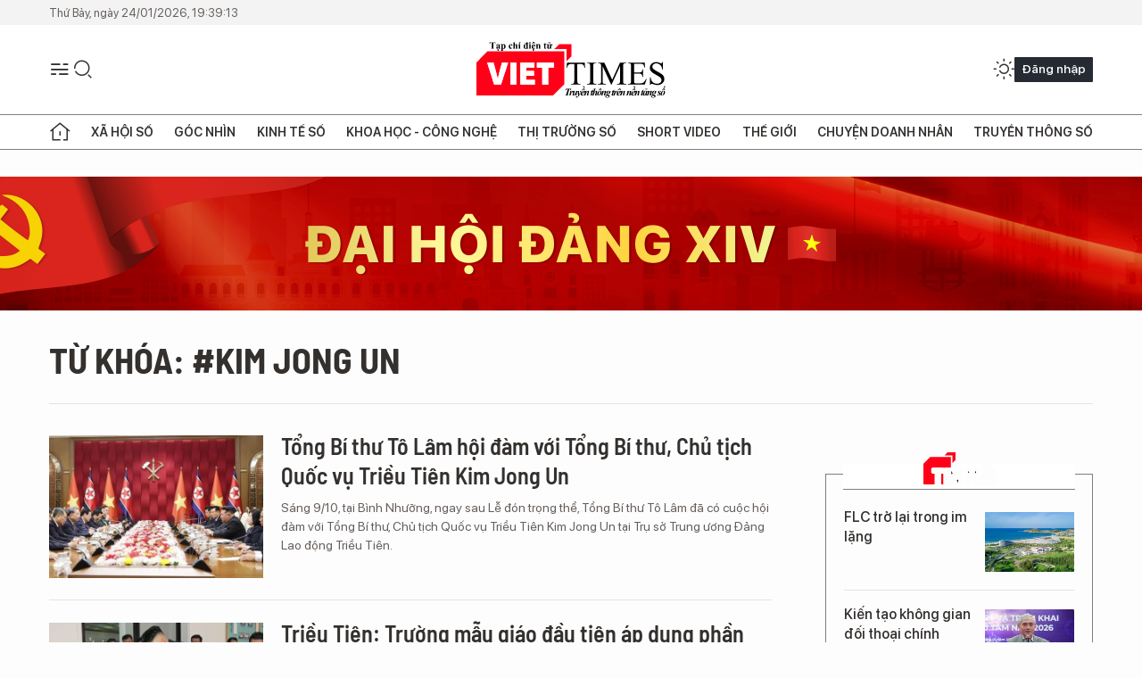

--- FILE ---
content_type: text/html;charset=utf-8
request_url: https://viettimes.vn/kim-jong-un-tag6288.html
body_size: 19901
content:
<!DOCTYPE html> <html lang="vi"> <head> <title>Kim Jong Un | TẠP CHÍ ĐIỆN TỬ VIETTIMES</title> <meta name="description" content="Tin tức, hình ảnh, video clip MỚI NHẤT về Kim Jong Un đang được dư luận quan tâm, cập nhật tin tuc Kim Jong Un 24h trong ngày tại TẠP CHÍ ĐIỆN TỬ VIETTIMES"/> <meta name="keywords" content="Kim Jong Un, tin tuc Kim Jong Un, hinh anh Kim Jong Un, video clip Kim Jong Un"/> <meta name="news_keywords" content="Kim Jong Un, tin tuc Kim Jong Un, hinh anh Kim Jong Un, video clip Kim Jong Un"/> <meta http-equiv="Content-Type" content="text/html; charset=utf-8" /> <meta http-equiv="X-UA-Compatible" content="IE=edge"/> <meta http-equiv="refresh" content="1800" /> <meta name="revisit-after" content="1 days" /> <meta name="viewport" content="width=device-width, initial-scale=1"> <meta http-equiv="content-language" content="vi" /> <meta name="format-detection" content="telephone=no"/> <meta name="format-detection" content="address=no"/> <meta name="apple-mobile-web-app-capable" content="yes"> <meta name="apple-mobile-web-app-status-bar-style" content="black"> <meta name="apple-mobile-web-app-title" content="TẠP CHÍ ĐIỆN TỬ VIETTIMES"/> <meta name="referrer" content="no-referrer-when-downgrade"/> <link rel="shortcut icon" href="https://cdn.viettimes.vn/assets/web/styles/img/favicon.ico" type="image/x-icon" /> <link rel="preconnect" href="https://cdn.viettimes.vn"/> <link rel="dns-prefetch" href="https://cdn.viettimes.vn"/> <link rel="dns-prefetch" href="//www.google-analytics.com" /> <link rel="dns-prefetch" href="//www.googletagmanager.com" /> <link rel="dns-prefetch" href="//stc.za.zaloapp.com" /> <link rel="dns-prefetch" href="//fonts.googleapis.com" /> <script> var cmsConfig = { domainDesktop: 'https://viettimes.vn', domainMobile: 'https://viettimes.vn', domainApi: 'https://api.viettimes.vn', domainStatic: 'https://cdn.viettimes.vn', domainLog: 'https://log.viettimes.vn', googleAnalytics: 'G-9VXR93J6QG', siteId: 0, pageType: 12, objectId: 6288, adsZone: 0, allowAds: true, adsLazy: true, antiAdblock: true, }; var USER_AGENT=window.navigator&&(window.navigator.userAgent||window.navigator.vendor)||window.opera||"",IS_MOBILE=/Android|webOS|iPhone|iPod|BlackBerry|Windows Phone|IEMobile|Mobile Safari|Opera Mini/i.test(USER_AGENT),IS_REDIRECT=!1;function setCookie(e,o,i){var n=new Date,i=(n.setTime(n.getTime()+24*i*60*60*1e3),"expires="+n.toUTCString());document.cookie=e+"="+o+"; "+i+";path=/;"}function getCookie(e){var o=document.cookie.indexOf(e+"="),i=o+e.length+1;return!o&&e!==document.cookie.substring(0,e.length)||-1===o?null:(-1===(e=document.cookie.indexOf(";",i))&&(e=document.cookie.length),unescape(document.cookie.substring(i,e)))}; </script> <meta name="author" content="TẠP CHÍ ĐIỆN TỬ VIETTIMES" /> <meta name="copyright" content="Copyright © 2026 by TẠP CHÍ ĐIỆN TỬ VIETTIMES" /> <meta name="RATING" content="GENERAL" /> <meta name="GENERATOR" content="TẠP CHÍ ĐIỆN TỬ VIETTIMES" /> <meta content="TẠP CHÍ ĐIỆN TỬ VIETTIMES" itemprop="sourceOrganization" name="source"/> <meta content="news" itemprop="genre" name="medium"/> <meta name="robots" content="noarchive, max-image-preview:large, index, follow" /> <meta name="GOOGLEBOT" content="noarchive, max-image-preview:large, index, follow" /> <link rel="canonical" href="https://viettimes.vn/tu-khoa/kim-jong-un-tag6288.html" /> <meta property="og:site_name" content="TẠP CHÍ ĐIỆN TỬ VIETTIMES"/> <meta property="og:rich_attachment" content="true"/> <meta property="og:type" content="website"/> <meta property="og:url" content="https://viettimes.vn/tu-khoa/kim-jong-un-tag6288.html"/> <meta property="og:image" content="https://cdn.viettimes.vn/assets/web/styles/img/logo_share.png"/> <meta property="og:image:width" content="1200"/> <meta property="og:image:height" content="630"/> <meta property="og:title" content="Kim Jong Un"/> <meta property="og:description" content="Tin tức, hình ảnh, video clip MỚI NHẤT về Kim Jong Un đang được dư luận quan tâm, cập nhật tin tuc Kim Jong Un 24h trong ngày tại TẠP CHÍ ĐIỆN TỬ VIETTIMES"/> <meta name="twitter:card" value="summary"/> <meta name="twitter:url" content="https://viettimes.vn/tu-khoa/kim-jong-un-tag6288.html"/> <meta name="twitter:title" content="Kim Jong Un"/> <meta name="twitter:description" content="Tin tức, hình ảnh, video clip MỚI NHẤT về Kim Jong Un đang được dư luận quan tâm, cập nhật tin tuc Kim Jong Un 24h trong ngày tại TẠP CHÍ ĐIỆN TỬ VIETTIMES"/> <meta name="twitter:image" content="https://cdn.viettimes.vn/assets/web/styles/img/logo_share.png"/> <meta name="twitter:site" content="@TẠP CHÍ ĐIỆN TỬ VIETTIMES"/> <meta name="twitter:creator" content="@TẠP CHÍ ĐIỆN TỬ VIETTIMES"/> <script type="application/ld+json"> { "@context": "http://schema.org", "@type": "Organization", "name": "TẠP CHÍ ĐIỆN TỬ VIETTIMES", "url": "https://viettimes.vn", "logo": "https://cdn.viettimes.vn/assets/web/styles/img/logo.png", "foundingDate": "2016", "founders": [ { "@type": "Person", "name": "Cơ quan của Hội Truyền thông số Việt Nam" } ], "address": [ { "@type": "PostalAddress", "streetAddress": "Hà Nội", "addressLocality": "Hà Nội City", "addressRegion": "Northeast", "postalCode": "100000", "addressCountry": "VNM" } ], "contactPoint": [ { "@type": "ContactPoint", "telephone": "+84-862-774-832", "contactType": "customer service" }, { "@type": "ContactPoint", "telephone": "+84-932-288-166", "contactType": "customer service" } ], "sameAs": [ "https://www.youtube.com/@TapchiVietTimes", "https://web.facebook.com/viettimes.vn/", "https://www.tiktok.com/@viettimes.vn?lang=vi-VN" ] } </script> <script type="application/ld+json"> { "@context" : "https://schema.org", "@type" : "WebSite", "name": "TẠP CHÍ ĐIỆN TỬ VIETTIMES", "url": "https://viettimes.vn", "alternateName" : "Tạp chí điện tử Viettimes, Cơ quan của Hội Truyền thông số Việt Nam", "potentialAction": { "@type": "SearchAction", "target": { "@type": "EntryPoint", "urlTemplate": "https:\/\/viettimes.vn/search/?q={search_term_string}" }, "query-input": "required name=search_term_string" } } </script> <script type="application/ld+json"> { "@context":"http://schema.org", "@type":"BreadcrumbList", "itemListElement":[ { "@type":"ListItem", "position":1, "item":{ "@id":"https://viettimes.vn/tu-khoa/kim-jong-un-tag6288.html", "name":"Kim Jong Un" } } ] } </script> <link rel="preload" href="https://cdn.viettimes.vn/assets/web/styles/fonts/audio/icomoon.woff" as="font" type="font/woff" crossorigin=""> <link rel="preload" href="https://cdn.viettimes.vn/assets/web/styles/fonts/icomoon/icomoon-12-12-25.woff" as="font" type="font/woff" crossorigin=""> <link rel="preload" href="https://cdn.viettimes.vn/assets/web/styles/fonts/SFProDisplay/SFProDisplay-BlackItalic.woff2" as="font" type="font/woff2" crossorigin=""> <link rel="preload" href="https://cdn.viettimes.vn/assets/web/styles/fonts/SFProDisplay/SFProDisplay-Bold.woff2" as="font" type="font/woff2" crossorigin=""> <link rel="preload" href="https://cdn.viettimes.vn/assets/web/styles/fonts/SFProDisplay/SFProDisplay-Semibold.woff2" as="font" type="font/woff2" crossorigin=""> <link rel="preload" href="https://cdn.viettimes.vn/assets/web/styles/fonts/SFProDisplay/SFProDisplay-Medium.woff2" as="font" type="font/woff2" crossorigin=""> <link rel="preload" href="https://cdn.viettimes.vn/assets/web/styles/fonts/SFProDisplay/SFProDisplay-Regular.woff2" as="font" type="font/woff2" crossorigin=""> <link rel="preload" href="https://cdn.viettimes.vn/assets/web/styles/fonts/BSC/BarlowSemiCondensed-Bold.woff2" as="font" type="font/woff2" crossorigin=""> <link rel="preload" href="https://cdn.viettimes.vn/assets/web/styles/fonts/BSC/BarlowSemiCondensed-SemiBold.woff2" as="font" type="font/woff2" crossorigin=""> <link rel="preload" href="https://cdn.viettimes.vn/assets/web/styles/fonts/NotoSerif/NotoSerif-Bold.woff2" as="font" type="font/woff2" crossorigin=""> <link rel="preload" href="https://cdn.viettimes.vn/assets/web/styles/fonts/NotoSerif/NotoSerif-Medium.woff2" as="font" type="font/woff2" crossorigin=""> <link rel="preload" href="https://cdn.viettimes.vn/assets/web/styles/fonts/NotoSerif/NotoSerif-Regular.woff2" as="font" type="font/woff2" crossorigin=""> <link rel="preload" href="https://cdn.viettimes.vn/assets/web/styles/fonts/PoppinsZ/PoppinsZ-SemiBold.woff2" as="font" type="font/woff2" crossorigin=""> <link rel="preload" href="https://cdn.viettimes.vn/assets/web/styles/fonts/PoppinsZ/PoppinsZ-Medium.woff2" as="font" type="font/woff2" crossorigin=""> <link rel="preload" href="https://cdn.viettimes.vn/assets/web/styles/fonts/PoppinsZ/PoppinsZ-Regular.woff2" as="font" type="font/woff2" crossorigin=""> <link rel="preload" href="https://cdn.viettimes.vn/assets/web/styles/css/main.min-1.0.32.css" as="style"> <link rel="preload" href="https://cdn.viettimes.vn/assets/web/js/main.min-1.0.31.js" as="script"> <link id="cms-style" rel="stylesheet" href="https://cdn.viettimes.vn/assets/web/styles/css/main.min-1.0.32.css"> <script type="text/javascript"> var _metaOgUrl = 'https://viettimes.vn/tu-khoa/kim-jong-un-tag6288.html'; var page_title = document.title; var tracked_url = window.location.pathname + window.location.search + window.location.hash; </script> <script async="" src="https://www.googletagmanager.com/gtag/js?id=G-9VXR93J6QG"></script> <script> if(!IS_REDIRECT){ window.dataLayer = window.dataLayer || []; function gtag(){dataLayer.push(arguments);} gtag('js', new Date()); gtag('config', 'G-9VXR93J6QG'); } </script> </head> <body class="tag-page"> <div id="sdaWeb_SdaMasthead" class="rennab banner-top" data-platform="1" data-position="Web_SdaMasthead" style="display:none"> </div> <header class="site-header"> <div class="top-header"> <time class="time" id="today"></time> </div> <div class="grid"> <div class="menu-search"> <i class="ic-menu"></i> <div class="search"> <i class="ic-search"></i> <div class="search-form"> <div class="advance-search"> <input type="text" class="txtsearch" placeholder="Nhập từ khóa cần tìm"> <select id="dlMode" class="select-mode"> <option value="4" selected="">Tìm theo tiêu đề</option> <option value="5">Bài viết</option> <option value="2">Tác giả</option> </select> </div> <button type="button" class="btn btn_search" aria-label="Tìm kiếm"> <i class="ic-search"></i>Tìm kiếm </button> </div> </div> </div> <a class="logo" href="https://viettimes.vn" title="TẠP CHÍ ĐIỆN TỬ VIETTIMES">TẠP CHÍ ĐIỆN TỬ VIETTIMES</a> <div class="hdr-action"> <a href="javascript:void(0);" class="notification" title="Nhận thông báo"> <i class="ic-notification"></i> </a> <a href="javascript:void(0);" class="dark-mode" title="Chế độ tối"> <i class="ic-sun"></i> <i class="ic-moon"></i> </a> <div class="wrap-user user-profile"></div> </div> </div> <ul class="menu"> <li class="main"> <a href="/" class="menu-heading" title="Trang chủ"><i class="ic-home"></i></a> </li> <li class="main" data-id="175"> <a class="menu-heading" href="https://viettimes.vn/xa-hoi-so/" title="Xã hội số">Xã hội số</a> <div class="cate-news loading" data-zone="175"></div> </li> <li class="main" data-id="115"> <a class="menu-heading" href="https://viettimes.vn/goc-nhin-truyen-thong/" title="Góc nhìn">Góc nhìn</a> <div class="cate-news loading" data-zone="115"></div> </li> <li class="main" data-id="3"> <a class="menu-heading" href="https://viettimes.vn/kinh-te-so/" title="Kinh tế số">Kinh tế số</a> <div class="cate-news loading" data-zone="3"></div> </li> <li class="main" data-id="109"> <a class="menu-heading" href="https://viettimes.vn/khoa-hoc-cong-nghe/" title="Khoa học - Công nghệ ">Khoa học - Công nghệ </a> <div class="cate-news loading" data-zone="109"></div> </li> <li class="main" data-id="189"> <a class="menu-heading" href="https://viettimes.vn/thi-truong-so/" title="Thị trường số">Thị trường số</a> <div class="cate-news loading" data-zone="189"></div> </li> <li class="main" data-id="195"> <a class="menu-heading" href="https://viettimes.vn/short/" title="Short Video">Short Video</a> <div class="cate-news loading" data-zone="195"></div> </li> <li class="main" data-id="121"> <a class="menu-heading" href="https://viettimes.vn/the-gioi/" title="Thế giới">Thế giới</a> <div class="cate-news loading" data-zone="121"></div> </li> <li class="main" data-id="38"> <a class="menu-heading" href="https://viettimes.vn/doanh-nghiep-doanh-nhan/" title="Chuyện doanh nhân ">Chuyện doanh nhân </a> <div class="cate-news loading" data-zone="38"></div> </li> <li class="main" data-id="116"> <a class="menu-heading" href="https://viettimes.vn/vdca/" title="Truyền thông số">Truyền thông số</a> <div class="cate-news loading" data-zone="116"></div> </li> </ul> </header> <div class="big-menu-vertical"> <div class="hdr-action"> <i class="ic-close">close</i> <a href="#" class="notification"> <i class="ic-notification"></i> </a> <a href="#" class="dark-mode hidden"> <i class="ic-sun"></i> <i class="ic-moon"></i> </a> <a href="#" class="btn-modal" data-target="loginModal"> Đăng nhập </a> </div> <ul class="menu"> <li class="main"> <a href="/" class="menu-heading" title="Trang chủ"><i class="ic-home"></i>Trang chủ</a> </li> <li class="main"> <a class="menu-heading" href="https://viettimes.vn/xa-hoi-so/" title="Xã hội số">Xã hội số</a> <i class="ic-chevron-down"></i> <ul class="sub-menu"> <li class="main"> <a href="https://viettimes.vn/xa-hoi-su-kien/" title="Xã hội">Xã hội</a> </li> <li class="main"> <a href="https://viettimes.vn/phap-luat/" title="Pháp luật">Pháp luật</a> </li> <li class="main"> <a href="https://viettimes.vn/xa-hoi/y-te/" title="Y tế">Y tế</a> </li> </ul> </li> <li class="main"> <a class="menu-heading" href="https://viettimes.vn/goc-nhin-truyen-thong/" title="Góc nhìn">Góc nhìn</a> </li> <li class="main"> <a class="menu-heading" href="https://viettimes.vn/kinh-te-so/" title="Kinh tế số">Kinh tế số</a> <i class="ic-chevron-down"></i> <ul class="sub-menu"> <li class="main"> <a href="https://viettimes.vn/bat-dong-san/" title="Bất động sản">Bất động sản</a> </li> <li class="main"> <a href="https://viettimes.vn/kinh-te-du-lieu/du-lieu/" title="Dữ liệu">Dữ liệu</a> </li> <li class="main"> <a href="https://viettimes.vn/kinh-te-du-lieu/quan-tri/" title="Kinh Doanh">Kinh Doanh</a> </li> <li class="main"> <a href="https://viettimes.vn/chung-khoan/" title="Chứng khoán">Chứng khoán</a> </li> </ul> </li> <li class="main"> <a class="menu-heading" href="https://viettimes.vn/khoa-hoc-cong-nghe/" title="Khoa học - Công nghệ ">Khoa học - Công nghệ </a> <i class="ic-chevron-down"></i> <ul class="sub-menu"> <li class="main"> <a href="https://viettimes.vn/ai/" title="AI">AI</a> </li> <li class="main"> <a href="https://viettimes.vn/cong-nghe/chuyen-doi-so/" title="Chuyển đổi số">Chuyển đổi số</a> </li> <li class="main"> <a href="https://viettimes.vn/ha-tang-so/" title="Hạ tầng số">Hạ tầng số</a> </li> </ul> </li> <li class="main"> <a class="menu-heading" href="https://viettimes.vn/thi-truong-so/" title="Thị trường số">Thị trường số</a> <i class="ic-chevron-down"></i> <ul class="sub-menu"> <li class="main"> <a href="https://viettimes.vn/oto-xe-may/" title="Xe">Xe</a> </li> <li class="main"> <a href="https://viettimes.vn/san-pham-dich-vu/" title="Sản phẩm dịch vụ">Sản phẩm dịch vụ</a> </li> <li class="main"> <a href="https://viettimes.vn/tu-van-tieu-dung/" title="Tư vấn tiêu dùng">Tư vấn tiêu dùng</a> </li> </ul> </li> <li class="main"> <a class="menu-heading" href="https://viettimes.vn/the-gioi/" title="Thế giới">Thế giới</a> <i class="ic-chevron-down"></i> <ul class="sub-menu"> <li class="main"> <a href="https://viettimes.vn/chuyen-la/" title="Chuyện lạ">Chuyện lạ</a> </li> <li class="main"> <a href="https://viettimes.vn/the-gioi/phan-tich/" title="Phân tích">Phân tích</a> </li> <li class="main"> <a href="https://viettimes.vn/cong-nghe-moi/" title="Công nghệ mới">Công nghệ mới</a> </li> </ul> </li> <li class="main"> <a class="menu-heading" href="https://viettimes.vn/doanh-nghiep-doanh-nhan/" title="Chuyện doanh nhân ">Chuyện doanh nhân </a> </li> <li class="main"> <a class="menu-heading" href="https://viettimes.vn/vdca/" title="Truyền thông số">Truyền thông số</a> </li> <li class="main"> <a class="menu-heading" href="https://viettimes.vn/multimedia/" title="Viettimes Media">Viettimes Media</a> <i class="ic-chevron-down"></i> <ul class="sub-menu"> <li class="main"> <a href="https://viettimes.vn/anh/" title="Ảnh">Ảnh</a> </li> <li class="main"> <a href="https://viettimes.vn/video/" title="Video">Video</a> </li> <li class="main"> <a href="https://viettimes.vn/short/" title="Short Video">Short Video</a> </li> <li class="main"> <a href="https://viettimes.vn/emagazine/" title="Emagazine">Emagazine</a> </li> <li class="main"> <a href="https://viettimes.vn/infographic/" title="Infographic">Infographic</a> </li> </ul> </li> </ul> </div> <div class="site-body"> <div id="sdaWeb_SdaAfterMenu" class="rennab " data-platform="1" data-position="Web_SdaAfterMenu" style="display:none"> </div> <div class="container"> <div id="sdaWeb_SdaTop" class="rennab " data-platform="1" data-position="Web_SdaTop" style="display:none"> </div> <div class="breadcrumb"> <h2 class="main"> <a href="https://viettimes.vn/tu-khoa/kim-jong-un-tag6288.html" title="Kim Jong Un">Từ khóa: #Kim Jong Un</a> </h2> </div> <div class="col"> <div class="main-col content-col"> <div class="timeline content-list" data-source="tag-timeline-6288"> <article class="story" data-id="190295"> <figure class="story__thumb"> <a class="cms-link" href="https://viettimes.vn/tong-bi-thu-to-lam-hoi-dam-voi-tong-bi-thu-chu-tich-quoc-vu-trieu-tien-kim-jong-un-post190295.html" title="Tổng Bí thư Tô Lâm hội đàm với Tổng Bí thư, Chủ tịch Quốc vụ Triều Tiên Kim Jong Un"> <img class="lazyload" src="[data-uri]" data-src="https://cdn.viettimes.vn/images/[base64]/vnapotaltongbithutolamhoidamvoitongbithuchutichquocvuchdcndtrieutienkimjongunstand-3-1759995232813203230903-183-1844-6957.jpg.webp" alt="Tổng Bí thư Tô Lâm hội đàm với Tổng Bí thư, Chủ tịch Quốc vụ Triều Tiên Kim Jong Un"> <noscript><img src="https://cdn.viettimes.vn/images/[base64]/vnapotaltongbithutolamhoidamvoitongbithuchutichquocvuchdcndtrieutienkimjongunstand-3-1759995232813203230903-183-1844-6957.jpg.webp" alt="Tổng Bí thư Tô Lâm hội đàm với Tổng Bí thư, Chủ tịch Quốc vụ Triều Tiên Kim Jong Un" class="image-fallback"></noscript> </a> </figure> <h2 class="story__heading" data-tracking="190295"> <a class="cms-link " href="https://viettimes.vn/tong-bi-thu-to-lam-hoi-dam-voi-tong-bi-thu-chu-tich-quoc-vu-trieu-tien-kim-jong-un-post190295.html" title="Tổng Bí thư Tô Lâm hội đàm với Tổng Bí thư, Chủ tịch Quốc vụ Triều Tiên Kim Jong Un"> Tổng Bí thư Tô Lâm hội đàm với Tổng Bí thư, Chủ tịch Quốc vụ Triều Tiên Kim Jong Un </a> </h2> <div class="story__summary "> <p>Sáng 9/10, tại Bình Nhưỡng, ngay sau Lễ đón trọng thể, Tổng Bí thư Tô Lâm đã có cuộc hội đàm với Tổng Bí thư, Chủ tịch Quốc vụ Triều Tiên Kim Jong Un tại Trụ sở Trung ương Đảng Lao động Triều Tiên. </p> </div> </article> <article class="story" data-id="163575"> <figure class="story__thumb"> <a class="cms-link" href="https://viettimes.vn/trieu-tien-truong-mau-giao-dau-tien-ap-dung-phan-mem-ho-tro-giao-duc-post163575.html" title="Triều Tiên: Trường mẫu giáo đầu tiên áp dụng phần mềm hỗ trợ giáo dục"> <img class="lazyload" src="[data-uri]" data-src="https://cdn.viettimes.vn/images/4913bdda32fa4768cd86a5fd17b0758f3462b6fd9d147b4b262b423e1b9d4a69970dc4dc0632d99b8f4a1fd0debb1f6e25741fce674319b54d57c4b639d9dbf7/7-2905.jpg.webp" alt="Nhà lãnh đạo Triều Tiên Kim Jong Un dành sự quan tâm đặc biệt cho Trường mẫu giáo Kyongsang."> <noscript><img src="https://cdn.viettimes.vn/images/4913bdda32fa4768cd86a5fd17b0758f3462b6fd9d147b4b262b423e1b9d4a69970dc4dc0632d99b8f4a1fd0debb1f6e25741fce674319b54d57c4b639d9dbf7/7-2905.jpg.webp" alt="Nhà lãnh đạo Triều Tiên Kim Jong Un dành sự quan tâm đặc biệt cho Trường mẫu giáo Kyongsang." class="image-fallback"></noscript> </a> <i class="ic-type-photo"></i> </figure> <h2 class="story__heading" data-tracking="163575"> <a class="cms-link " href="https://viettimes.vn/trieu-tien-truong-mau-giao-dau-tien-ap-dung-phan-mem-ho-tro-giao-duc-post163575.html" title="Triều Tiên: Trường mẫu giáo đầu tiên áp dụng phần mềm hỗ trợ giáo dục"> Triều Tiên: Trường mẫu giáo đầu tiên áp dụng phần mềm hỗ trợ giáo dục </a> </h2> <div class="story__summary "> VietTimes – Trường mẫu giáo Kyongsang là đơn vị đầu tiên áp dụng lớp học tổng hợp và sáng chế, áp dụng phần mềm hỗ trợ giáo dục cho các thiếu nhi Triều Tiên - theo thông tin từ Đại sứ quán Triều Tiên tại Việt Nam. </div> </article> <article class="story" data-id="147377"> <figure class="story__thumb"> <a class="cms-link" href="https://viettimes.vn/kim-jong-un-muon-gi-o-chinh-quyen-ong-biden-post147377.html" title="Kim Jong Un muốn gì ở chính quyền ông Biden?"> <img class="lazyload" src="[data-uri]" data-src="https://cdn.viettimes.vn/images/4913bdda32fa4768cd86a5fd17b0758f0274652ab6392c5f2b1242b52f348e76041e1c17b025000ef50467ab88856b42b5ca91bbc9674c9c29d8776d2fa829f5c011d9914d66bd4f557ebb9fb4c8ce58dced13802b2ea3f99fc26a18450b2c38/joe-biden-va-kim-jong-un-3209.jpeg.webp" alt="Kim Jong Un muốn gì ở chính quyền ông Biden?"> <noscript><img src="https://cdn.viettimes.vn/images/4913bdda32fa4768cd86a5fd17b0758f0274652ab6392c5f2b1242b52f348e76041e1c17b025000ef50467ab88856b42b5ca91bbc9674c9c29d8776d2fa829f5c011d9914d66bd4f557ebb9fb4c8ce58dced13802b2ea3f99fc26a18450b2c38/joe-biden-va-kim-jong-un-3209.jpeg.webp" alt="Kim Jong Un muốn gì ở chính quyền ông Biden?" class="image-fallback"></noscript> </a> </figure> <h2 class="story__heading" data-tracking="147377"> <a class="cms-link " href="https://viettimes.vn/kim-jong-un-muon-gi-o-chinh-quyen-ong-biden-post147377.html" title="Kim Jong Un muốn gì ở chính quyền ông Biden?"> Kim Jong Un muốn gì ở chính quyền ông Biden? </a> </h2> <div class="story__summary "> Bình Nhưỡng và Washington đã thể hiện những cách hiểu khác nhau về nhận xét mới nhất của Chủ tịch Triều Tiên Kim Jong Un về khả năng đàm phán với Mỹ. </div> </article> <article class="story" data-id="119490"> <figure class="story__thumb"> <a class="cms-link" href="https://viettimes.vn/dieu-gi-khien-ban-nhac-nu-noi-tieng-trieu-tien-moranbong-lan-thu-hai-bat-ngo-huy-bo-ke-hoach-bieu-dien-o-trung-quoc-post119490.html" title="Điều gì khiến ban nhạc nữ nổi tiếng Triều Tiên Moranbong lần thứ hai bất ngờ hủy bỏ kế hoạch biểu diễn ở Trung Quốc? "> <img class="lazyload" src="[data-uri]" data-src="https://cdn.viettimes.vn/images/[base64]/peby2kf7fpftbc8wnoqz4dmncgs74ea2v9mojl_tdiq6295397_28112019.jpg.webp" alt="Ban nhạc nữ Moranbong lại hủy bỏ chuyến thăm biểu diễn ở Trung Quốc gây nên dư luận bàn tán về quan hệ giữa Trung Quốc và Triều Tiên. Ảnh: Đa Chiều."> <noscript><img src="https://cdn.viettimes.vn/images/[base64]/peby2kf7fpftbc8wnoqz4dmncgs74ea2v9mojl_tdiq6295397_28112019.jpg.webp" alt="Ban nhạc nữ Moranbong lại hủy bỏ chuyến thăm biểu diễn ở Trung Quốc gây nên dư luận bàn tán về quan hệ giữa Trung Quốc và Triều Tiên. Ảnh: Đa Chiều." class="image-fallback"></noscript> </a> </figure> <h2 class="story__heading" data-tracking="119490"> <a class="cms-link " href="https://viettimes.vn/dieu-gi-khien-ban-nhac-nu-noi-tieng-trieu-tien-moranbong-lan-thu-hai-bat-ngo-huy-bo-ke-hoach-bieu-dien-o-trung-quoc-post119490.html" title="Điều gì khiến ban nhạc nữ nổi tiếng Triều Tiên Moranbong lần thứ hai bất ngờ hủy bỏ kế hoạch biểu diễn ở Trung Quốc? "> Điều gì khiến ban nhạc nữ nổi tiếng Triều Tiên Moranbong lần thứ hai bất ngờ hủy bỏ kế hoạch biểu diễn ở Trung Quốc? </a> </h2> <div class="story__summary "> VietTimes -- Ban nhạc nổi tiếng Moranbong (Mẫu Đơn Phong – Đỉnh cao Hoa Mẫu Đơn) của Triều Tiên, ban đầu dự kiến đến thăm và biểu diễn vòng quanh Trung Quốc vào tháng 12, đã đột nhiên hủy bỏ kế hoạch. Đây là lần thứ hai chuyến biểu diễn tại Trung Quốc của đoàn này bị hủy bỏ sau lần bị gián đoạn đột ngột 4 năm trước; điều này được coi là biểu hiện của sự lạnh nhạt trong quan hệ Trung – Triều. </div> </article> <div id="sdaWeb_SdaNative1" class="rennab " data-platform="1" data-position="Web_SdaNative1" style="display:none"> </div> <article class="story" data-id="108601"> <figure class="story__thumb"> <a class="cms-link" href="https://viettimes.vn/hinh-anh-cuoc-gap-lich-su-donald-trump-kim-jong-un-tai-khu-phi-quan-su-han-trieu-post108601.html" title="Hình ảnh cuộc gặp lịch sử Donald Trump – Kim Jong Un tại Khu phi quân sự Hàn – Triều"> <img class="lazyload" src="[data-uri]" data-src="https://cdn.viettimes.vn/images/4913bdda32fa4768cd86a5fd17b0758faa2d61dfcd59a4e93db0cbe41c3bf2b8b998ab68b7823de21cca66d298f116a48e8c53e5e9f8629143231dc48a5dba8b745d7d5225eeb6a782c8a72f173983f0/1a1362795_3062019.jpg.webp" alt="Hai ông Donald Trump và Kim Jong Un có cái bắt tay lịch sử tại Khu phi quân sự Hàn - Triều"> <noscript><img src="https://cdn.viettimes.vn/images/4913bdda32fa4768cd86a5fd17b0758faa2d61dfcd59a4e93db0cbe41c3bf2b8b998ab68b7823de21cca66d298f116a48e8c53e5e9f8629143231dc48a5dba8b745d7d5225eeb6a782c8a72f173983f0/1a1362795_3062019.jpg.webp" alt="Hai ông Donald Trump và Kim Jong Un có cái bắt tay lịch sử tại Khu phi quân sự Hàn - Triều" class="image-fallback"></noscript> </a> </figure> <h2 class="story__heading" data-tracking="108601"> <a class="cms-link " href="https://viettimes.vn/hinh-anh-cuoc-gap-lich-su-donald-trump-kim-jong-un-tai-khu-phi-quan-su-han-trieu-post108601.html" title="Hình ảnh cuộc gặp lịch sử Donald Trump – Kim Jong Un tại Khu phi quân sự Hàn – Triều"> Hình ảnh cuộc gặp lịch sử Donald Trump – Kim Jong Un tại Khu phi quân sự Hàn – Triều </a> </h2> <div class="story__summary "> VietTimes -- Chiều ngày 30/6, Tổng thống Mỹ Donald Trump đang ở thăm chính thức Hàn Quốc đã có cuộc gặp gỡ lịch sử với nhà lãnh đạo Triều Tiên Kim Jong Un  tại Làng đình chiến Panmunjom. Đây là lần gặp gỡ thứ 3 của hai nhà lãnh đạo 2 quốc gia sau hai lần gặp mặt chính thức tại Singapore hồi tháng 6/2018 và Hà Nội tháng 2/2019. Đặc biệt, Donald Trump trở thành Tổng thống Mỹ đang tại chức đầu tiên đặt chân lên lãnh thổ Triều Tiên. </div> </article> <article class="story" data-id="108604"> <figure class="story__thumb"> <a class="cms-link" href="https://viettimes.vn/video-tron-ven-cuoc-gap-giua-tong-thong-donald-trump-va-chu-tich-kim-jong-un-tai-ban-mon-diem-post108604.html" title="Video trọn vẹn cuộc gặp giữa Tổng thống Donald Trump và Chủ tịch Kim Jong Un tại Bàn Môn Điếm"> <img class="lazyload" src="[data-uri]" data-src="https://cdn.viettimes.vn/images/4913bdda32fa4768cd86a5fd17b0758fad87317819a2279f8857ca3acda46f3a476d816ab7098ffbf47a94196e2b9e246ebef7e8749436598098901115a09dfe272dc99faab8a04d84f24779e939b42725741fce674319b54d57c4b639d9dbf7/trumpkimdmzdailystar9919797_3062019.jpg.webp" alt="ảnh minh họa"> <noscript><img src="https://cdn.viettimes.vn/images/4913bdda32fa4768cd86a5fd17b0758fad87317819a2279f8857ca3acda46f3a476d816ab7098ffbf47a94196e2b9e246ebef7e8749436598098901115a09dfe272dc99faab8a04d84f24779e939b42725741fce674319b54d57c4b639d9dbf7/trumpkimdmzdailystar9919797_3062019.jpg.webp" alt="ảnh minh họa" class="image-fallback"></noscript> </a> <i class="ic-type-video"></i> </figure> <h2 class="story__heading" data-tracking="108604"> <a class="cms-link " href="https://viettimes.vn/video-tron-ven-cuoc-gap-giua-tong-thong-donald-trump-va-chu-tich-kim-jong-un-tai-ban-mon-diem-post108604.html" title="Video trọn vẹn cuộc gặp giữa Tổng thống Donald Trump và Chủ tịch Kim Jong Un tại Bàn Môn Điếm"> Video trọn vẹn cuộc gặp giữa Tổng thống Donald Trump và Chủ tịch Kim Jong Un tại Bàn Môn Điếm </a> </h2> <div class="story__summary "> VietTimes -- Ông Donald Trump đã trở thành vị Tổng thống Mỹ đầu tiên đặt chân vào lãnh thổ Triều Tiên trong một cuộc gặp 20 phút giữa ông và nhà lãnh đạo Triều Tiên Kim Jong Un. Cột mốc lịch sử này mang đến những hy vọng cho một bán đảo Triều Tiên hòa bình, hòa hợp lâu dài. </div> </article> <article class="story" data-id="103000"> <figure class="story__thumb"> <a class="cms-link" href="https://viettimes.vn/trieu-tien-bat-ngo-thu-nghiem-vu-khi-bi-an-va-phan-ung-cac-ben-post103000.html" title="Triều Tiên bất ngờ thử nghiệm vũ khí bí ẩn và phản ứng các bên"> <img class="lazyload" src="[data-uri]" data-src="https://cdn.viettimes.vn/images/4913bdda32fa4768cd86a5fd17b0758faa2d61dfcd59a4e93db0cbe41c3bf2b8faa623d72e6793621b83248f79d9353a9cc47c05277f4aed9348bea85caa1d6b01c9c282b2711b8a92646d410a2cbc1068a96eb5cdf90a1f7889645ddb6b7852/kim_jong_un__tham_quan7512088_1942019.jpg.webp" alt="Nhà lãnh đạo Kim Jong Un tham quan và chỉ đạo vụ bắn thử vũ khí mới. "> <noscript><img src="https://cdn.viettimes.vn/images/4913bdda32fa4768cd86a5fd17b0758faa2d61dfcd59a4e93db0cbe41c3bf2b8faa623d72e6793621b83248f79d9353a9cc47c05277f4aed9348bea85caa1d6b01c9c282b2711b8a92646d410a2cbc1068a96eb5cdf90a1f7889645ddb6b7852/kim_jong_un__tham_quan7512088_1942019.jpg.webp" alt="Nhà lãnh đạo Kim Jong Un tham quan và chỉ đạo vụ bắn thử vũ khí mới. " class="image-fallback"></noscript> </a> </figure> <h2 class="story__heading" data-tracking="103000"> <a class="cms-link " href="https://viettimes.vn/trieu-tien-bat-ngo-thu-nghiem-vu-khi-bi-an-va-phan-ung-cac-ben-post103000.html" title="Triều Tiên bất ngờ thử nghiệm vũ khí bí ẩn và phản ứng các bên"> Triều Tiên bất ngờ thử nghiệm vũ khí bí ẩn và phản ứng các bên </a> </h2> <div class="story__summary "> VietTimes -- Ngày 18.4, Hãng tin chính thức của Triều Tiên KCNA đưa tin, hôm 17.4, nhà lãnh đạo tối cao Kim Jong Un đã thị sát việc bắn thử “vũ khí chiến thuật dẫn đường kiểu mới”. Đây là vụ thử vũ khí công khai lần đầu tiên của Triều Tiên kể từ sau khi Hội nghị Thượng đỉnh Mỹ-Triều lần 2 kết thúc mà không đạt được thỏa thuận nào. Tuy nhiên KCNA không đăng ảnh chụp cũng chẳng nói rõ đó là loại vũ khí gì, làm dấy lên những lời bàn tán sôi nổi từ phía Mỹ, Hàn Quốc và cả Trung Quốc. </div> </article> <article class="story" data-id="102617"> <figure class="story__thumb"> <a class="cms-link" href="https://viettimes.vn/trieu-tien-thay-doi-quan-trong-ve-nhan-su-va-chinh-sach-post102617.html" title="Triều Tiên thay đổi quan trọng về nhân sự và chính sách "> <img class="lazyload" src="[data-uri]" data-src="https://cdn.viettimes.vn/images/4913bdda32fa4768cd86a5fd17b0758faa2d61dfcd59a4e93db0cbe41c3bf2b85b160b68e8a3aa673a1d2be1ac7fdf0b475b082423044adb08c69415d502cd0883a8782ba4c9af81845ee524425a95e4479d3bc28e8259627ef70183dd41fa82/ban_lanh_dao_trieu_tien8718681_1442019.jpg.webp" alt="Ban lãnh đạo mới của Hội đồng Nhà nước Triều Tiên mới được bầu tại kỳ họp thứ nhất Hội nghị nhân dân tối cao khóa 14."> <noscript><img src="https://cdn.viettimes.vn/images/4913bdda32fa4768cd86a5fd17b0758faa2d61dfcd59a4e93db0cbe41c3bf2b85b160b68e8a3aa673a1d2be1ac7fdf0b475b082423044adb08c69415d502cd0883a8782ba4c9af81845ee524425a95e4479d3bc28e8259627ef70183dd41fa82/ban_lanh_dao_trieu_tien8718681_1442019.jpg.webp" alt="Ban lãnh đạo mới của Hội đồng Nhà nước Triều Tiên mới được bầu tại kỳ họp thứ nhất Hội nghị nhân dân tối cao khóa 14." class="image-fallback"></noscript> </a> </figure> <h2 class="story__heading" data-tracking="102617"> <a class="cms-link " href="https://viettimes.vn/trieu-tien-thay-doi-quan-trong-ve-nhan-su-va-chinh-sach-post102617.html" title="Triều Tiên thay đổi quan trọng về nhân sự và chính sách "> Triều Tiên thay đổi quan trọng về nhân sự và chính sách </a> </h2> <div class="story__summary "> VietTimes -- Trong các ngày 9 và 11.4 vừa qua, tại Triều Tiên đã diễn ra các cuộc họp quan trọng là Hội nghị toàn thể Ban chấp hành trung ương Đảng Lao động Triều Tiên và Kỳ họp thứ nhất Hội nghị nhân dân tối cao khóa 14 với những thay đổi lớn về nhân sự trong ban lãnh đạo Hội đồng nhà nước cũng như chính sách đối nội, đối ngoại. </div> </article> <article class="story" data-id="101541"> <figure class="story__thumb"> <a class="cms-link" href="https://viettimes.vn/trieu-tien-hop-hoi-nghi-chi-huy-cap-dai-doi-toan-quan-post101541.html" title="Triều Tiên họp hội nghị chỉ huy cấp đại đội toàn quân!"> <img class="lazyload" src="[data-uri]" data-src="https://cdn.viettimes.vn/images/4913bdda32fa4768cd86a5fd17b0758faa2d61dfcd59a4e93db0cbe41c3bf2b8ae4201f82894b5739fb33dcb5b3c909a064df246c5b296770debd80e070a6c05ac994d584cf34314d2c663df328b0978/4_hoi_truong3553459_2832019.jpg.webp" alt="Hội nghị các chỉ huy đại đội toàn quân Triều Tiên được cho là có ý nghĩa quan trọng trong việc nâng cao sức chiến đấu của các đại đội – tổ chức cơ sở và đơn vị chiến đấu cơ bản của quân đội Triều Tiên."> <noscript><img src="https://cdn.viettimes.vn/images/4913bdda32fa4768cd86a5fd17b0758faa2d61dfcd59a4e93db0cbe41c3bf2b8ae4201f82894b5739fb33dcb5b3c909a064df246c5b296770debd80e070a6c05ac994d584cf34314d2c663df328b0978/4_hoi_truong3553459_2832019.jpg.webp" alt="Hội nghị các chỉ huy đại đội toàn quân Triều Tiên được cho là có ý nghĩa quan trọng trong việc nâng cao sức chiến đấu của các đại đội – tổ chức cơ sở và đơn vị chiến đấu cơ bản của quân đội Triều Tiên." class="image-fallback"></noscript> </a> </figure> <h2 class="story__heading" data-tracking="101541"> <a class="cms-link " href="https://viettimes.vn/trieu-tien-hop-hoi-nghi-chi-huy-cap-dai-doi-toan-quan-post101541.html" title="Triều Tiên họp hội nghị chỉ huy cấp đại đội toàn quân!"> Triều Tiên họp hội nghị chỉ huy cấp đại đội toàn quân! </a> </h2> <div class="story__summary "> VietTimes -- Giữa lúc tình hình bán đảo Triều Tiên đang có những biến chuyển khó lường, Hãng thông tấn trung ương Triều Tiên (KCNA) hôm 27.3 đưa tin, Triều Tiên đã triệu tập Hội nghị các đại đội trưởng và chính trị viên đại đội toàn quân họp trong 2 ngày 25 và 26.3 tại thủ đô Bình Nhưỡng. Nhà lãnh đạo Kim Jong-un  đã đến dự và có bài phát biểu “rất quan trọng”. Động thái này đã gây nên sự chú ý của Hàn Quốc cũng như dư luận quốc tế. </div> </article> <article class="story" data-id="100654"> <figure class="story__thumb"> <a class="cms-link" href="https://viettimes.vn/trieu-tien-tuyen-bo-xem-xet-ngung-dam-phan-phi-hat-nhan-voi-my-post100654.html" title="Triều Tiên tuyên bố xem xét ngừng đàm phán phi hạt nhân với Mỹ!"> <img class="lazyload" src="[data-uri]" data-src="https://cdn.viettimes.vn/images/[base64]/07eed20947b7d97d3d2942bb672be509_w1546866_1532019.jpg.webp" alt="Nhà lãnh đạo Triều Tiên Kim Jong-un trở về Bình Nhưỡng sau cuộc gặp gỡ thượng đỉnh Hà Nội. Dư luận quốc tế rất quan tâm liệu Triều Tiên có tiếp tục chương trình phi hạt nhân hóa không?"> <noscript><img src="https://cdn.viettimes.vn/images/[base64]/07eed20947b7d97d3d2942bb672be509_w1546866_1532019.jpg.webp" alt="Nhà lãnh đạo Triều Tiên Kim Jong-un trở về Bình Nhưỡng sau cuộc gặp gỡ thượng đỉnh Hà Nội. Dư luận quốc tế rất quan tâm liệu Triều Tiên có tiếp tục chương trình phi hạt nhân hóa không?" class="image-fallback"></noscript> </a> </figure> <h2 class="story__heading" data-tracking="100654"> <a class="cms-link " href="https://viettimes.vn/trieu-tien-tuyen-bo-xem-xet-ngung-dam-phan-phi-hat-nhan-voi-my-post100654.html" title="Triều Tiên tuyên bố xem xét ngừng đàm phán phi hạt nhân với Mỹ!"> Triều Tiên tuyên bố xem xét ngừng đàm phán phi hạt nhân với Mỹ! </a> </h2> <div class="story__summary "> VietTimes -- Trang web của tờ JungAng Ilbo bản tiếng Trung lúc 12h01 (theo giờ Hà Nội) hôm nay (15.3) bất ngờ đưa tin với nhan đề “Thứ trưởng Ngoại giao Triều Tiên tuyên bố sẽ xem xét đình chỉ việc đàm phán với Mỹ”. Nếu điều này diễn ra sẽ là một bước lùi lớn trong quan hệ hai nước, có thể khiến tình hình bán đảo Triều Tiên căng thẳng trở lại. </div> </article> <article class="story" data-id="99699"> <figure class="story__thumb"> <a class="cms-link" href="https://viettimes.vn/tro-chuyen-cung-ban-sao-donald-trump-post99699.html" title="Trò chuyện cùng “bản sao” Donald Trump"> <img class="lazyload" src="[data-uri]" data-src="https://cdn.viettimes.vn/images/[base64]/53333219_2584921798247789_1573407341280231424_n8218956_132019.jpg.webp" alt="&#34;Bản sao&#34; Tổng thống Mỹ Donald Trump gặp gỡ và trò chuyện với ảo thuật gia Nguyễn Duy Anh"> <noscript><img src="https://cdn.viettimes.vn/images/[base64]/53333219_2584921798247789_1573407341280231424_n8218956_132019.jpg.webp" alt="&#34;Bản sao&#34; Tổng thống Mỹ Donald Trump gặp gỡ và trò chuyện với ảo thuật gia Nguyễn Duy Anh" class="image-fallback"></noscript> </a> <i class="ic-type-video"></i><i class="ic-type-photo"></i> </figure> <h2 class="story__heading" data-tracking="99699"> <a class="cms-link " href="https://viettimes.vn/tro-chuyen-cung-ban-sao-donald-trump-post99699.html" title="Trò chuyện cùng “bản sao” Donald Trump"> Trò chuyện cùng “bản sao” Donald Trump </a> </h2> <div class="story__summary "> VietTimes – Bên lề cuộc gặp thượng đỉnh Mỹ - Triều đang thu hút truyền thông trong những ngày vừa qua, nhân vật đóng giả các nhà lãnh đạo hai quốc gia này cũng nổi tiếng không kém. Hãy cùng nhóm phóng viên VietTimes trò chuyện với một trong hai nhân vật đặc biệt này – “Bản sao” Tổng thống Donald Trump. </div> </article> <article class="story" data-id="99649"> <figure class="story__thumb"> <a class="cms-link" href="https://viettimes.vn/truoc-bua-toi-ong-donald-trump-hua-giup-trieu-tien-phat-trien-kinh-te-post99649.html" title="Trước bữa tối, ông Donald Trump hứa giúp Triều Tiên phát triển kinh tế"> <img class="lazyload" src="[data-uri]" data-src="https://cdn.viettimes.vn/images/4913bdda32fa4768cd86a5fd17b0758f34b407db3d6866d28fbe4810c099cc23adccffa2cf8d6a45643947538954edca369e96bb0e0ba36682dd8e94fbdce5b6e24a075aab23b5800b51466eaf58b9c63f5ab233e5b4fc4caa77eaa0ad7ab9f0/72c91f3d09d6436f82fc0df9b2f5d0dd450103_2722019.jpg.webp" alt="Tổng thống Donald Trump bắt tay Chủ tịch Triều Tiên Kim Jong Un tại Hà Nội. Ảnh: CNN"> <noscript><img src="https://cdn.viettimes.vn/images/4913bdda32fa4768cd86a5fd17b0758f34b407db3d6866d28fbe4810c099cc23adccffa2cf8d6a45643947538954edca369e96bb0e0ba36682dd8e94fbdce5b6e24a075aab23b5800b51466eaf58b9c63f5ab233e5b4fc4caa77eaa0ad7ab9f0/72c91f3d09d6436f82fc0df9b2f5d0dd450103_2722019.jpg.webp" alt="Tổng thống Donald Trump bắt tay Chủ tịch Triều Tiên Kim Jong Un tại Hà Nội. Ảnh: CNN" class="image-fallback"></noscript> </a> <i class="ic-type-video"></i><i class="ic-type-photo"></i> </figure> <h2 class="story__heading" data-tracking="99649"> <a class="cms-link " href="https://viettimes.vn/truoc-bua-toi-ong-donald-trump-hua-giup-trieu-tien-phat-trien-kinh-te-post99649.html" title="Trước bữa tối, ông Donald Trump hứa giúp Triều Tiên phát triển kinh tế"> Trước bữa tối, ông Donald Trump hứa giúp Triều Tiên phát triển kinh tế </a> </h2> <div class="story__summary "> VietTimes -- Tối 27.2, hai nhà lãnh đạo Mỹ và Triều Tiên đã có buổi gặp gỡ thứ 2, sau 8 tháng kể từ hội nghị thượng đỉnh tại Singapore vào tháng 6.2018. Tại Khách sạn Metropole, Tổng thống Mỹ Donald Trump, Chủ tịch Triều Tiên Kim Jong Un đã trả lời câu hỏi của báo giới trước khi dùng bữa tối thân mật. </div> </article> <article class="story" data-id="99613"> <figure class="story__thumb"> <a class="cms-link" href="https://viettimes.vn/ben-trong-nha-may-san-xuat-giay-cua-trieu-tien-post99613.html" title="Bên trong nhà máy sản xuất giày của Triều Tiên"> <img class="lazyload" src="[data-uri]" data-src="https://cdn.viettimes.vn/images/4913bdda32fa4768cd86a5fd17b0758f857c0d92d32bafcc5ea175a556b95881eb87e146c01e1d5f2acac620ac9d5d7f6bde279980bea01e417bb6fd1a2461a2479d3bc28e8259627ef70183dd41fa82/cdb18b590918e046b909_ZVHS.jpg.webp" alt="Ảnh minh họa"> <noscript><img src="https://cdn.viettimes.vn/images/4913bdda32fa4768cd86a5fd17b0758f857c0d92d32bafcc5ea175a556b95881eb87e146c01e1d5f2acac620ac9d5d7f6bde279980bea01e417bb6fd1a2461a2479d3bc28e8259627ef70183dd41fa82/cdb18b590918e046b909_ZVHS.jpg.webp" alt="Ảnh minh họa" class="image-fallback"></noscript> </a> </figure> <h2 class="story__heading" data-tracking="99613"> <a class="cms-link " href="https://viettimes.vn/ben-trong-nha-may-san-xuat-giay-cua-trieu-tien-post99613.html" title="Bên trong nhà máy sản xuất giày của Triều Tiên"> Bên trong nhà máy sản xuất giày của Triều Tiên </a> </h2> <div class="story__summary "> Những đôi giày sản xuất ở Triều Tiên sử dụng nguyên liệu trong nước, máy móc tại địa phương và không xuất khẩu bất kỳ sản phẩm nào, theo AP. </div> </article> <div id="sdaWeb_SdaNative2" class="rennab " data-platform="1" data-position="Web_SdaNative2" style="display:none"> </div> <article class="story" data-id="99624"> <figure class="story__thumb"> <a class="cms-link" href="https://viettimes.vn/thuc-don-bua-trua-cua-tong-thong-my-donald-trump-va-thu-tuong-nguyen-xuan-phuc-co-gi-dac-biet-post99624.html" title="Thực đơn bữa trưa của Tổng thống Mỹ Donald Trump và Thủ tướng Nguyễn Xuân Phúc có gì đặc biệt?"> <img class="lazyload" src="[data-uri]" data-src="https://cdn.viettimes.vn/images/4913bdda32fa4768cd86a5fd17b0758f34b407db3d6866d28fbe4810c099cc233929014dd0d19624cf0c0f07433d09d5336631527696b3cd0a8bc398b0fb610979c87619f25b882e6b137c61b414d5e6f92ada77e2c8bcd289897c8cd7919f7f/0fa6bda299024f569390bc1cfb5a0e431013807_2722019.jpg.webp" alt="Tổng thống Mỹ Donald Trump dùng bữa cùng Thủ tướng Nguyễn Xuân Phúc tại Phủ Chủ tịch. Ảnh: CNN"> <noscript><img src="https://cdn.viettimes.vn/images/4913bdda32fa4768cd86a5fd17b0758f34b407db3d6866d28fbe4810c099cc233929014dd0d19624cf0c0f07433d09d5336631527696b3cd0a8bc398b0fb610979c87619f25b882e6b137c61b414d5e6f92ada77e2c8bcd289897c8cd7919f7f/0fa6bda299024f569390bc1cfb5a0e431013807_2722019.jpg.webp" alt="Tổng thống Mỹ Donald Trump dùng bữa cùng Thủ tướng Nguyễn Xuân Phúc tại Phủ Chủ tịch. Ảnh: CNN" class="image-fallback"></noscript> </a> <i class="ic-type-photo"></i> </figure> <h2 class="story__heading" data-tracking="99624"> <a class="cms-link " href="https://viettimes.vn/thuc-don-bua-trua-cua-tong-thong-my-donald-trump-va-thu-tuong-nguyen-xuan-phuc-co-gi-dac-biet-post99624.html" title="Thực đơn bữa trưa của Tổng thống Mỹ Donald Trump và Thủ tướng Nguyễn Xuân Phúc có gì đặc biệt?"> Thực đơn bữa trưa của Tổng thống Mỹ Donald Trump và Thủ tướng Nguyễn Xuân Phúc có gì đặc biệt? </a> </h2> <div class="story__summary "> VietTimes -- Ngày 27.2, Tổng thống Mỹ Donald Trump đã dùng bữa cùng Thủ tướng Nguyễn Xuân Phúc trong khuôn viên của Phủ Chủ tịch. Dưới đây là thực đơn vô cùng hấp dẫn mà Việt Nam đã chuẩn bị cho bữa trưa của nhà lãnh đạo hai nước. </div> </article> <article class="story" data-id="99573"> <figure class="story__thumb"> <a class="cms-link" href="https://viettimes.vn/5-mon-dac-san-hai-nha-lanh-dao-trump-kim-nhat-dinh-phai-thu-khi-den-ha-noi-post99573.html" title="5 món đặc sản hai nhà lãnh đạo Trump – Kim nhất định phải thử khi đến Hà Nội"> <img class="lazyload" src="[data-uri]" data-src="https://cdn.viettimes.vn/images/4913bdda32fa4768cd86a5fd17b0758fee524681b019582dcccc67118b5f8764f89be50e1bca551f9caa61d100bb46f6e453a6aa675046d3077478ed46ffd5919b8fa9c6cf8756b974fefc6d48bd995c/image_5847316_2622019.jpg.webp" alt="Ảnh: CNN"> <noscript><img src="https://cdn.viettimes.vn/images/4913bdda32fa4768cd86a5fd17b0758fee524681b019582dcccc67118b5f8764f89be50e1bca551f9caa61d100bb46f6e453a6aa675046d3077478ed46ffd5919b8fa9c6cf8756b974fefc6d48bd995c/image_5847316_2622019.jpg.webp" alt="Ảnh: CNN" class="image-fallback"></noscript> </a> </figure> <h2 class="story__heading" data-tracking="99573"> <a class="cms-link " href="https://viettimes.vn/5-mon-dac-san-hai-nha-lanh-dao-trump-kim-nhat-dinh-phai-thu-khi-den-ha-noi-post99573.html" title="5 món đặc sản hai nhà lãnh đạo Trump – Kim nhất định phải thử khi đến Hà Nội"> 5 món đặc sản hai nhà lãnh đạo Trump – Kim nhất định phải thử khi đến Hà Nội </a> </h2> <div class="story__summary "> Viettimes – Sự kiện quan trọng giữa 2 nhà lãnh đạo Mỹ và Triều Tiên đang là tâm điểm chú ý của Việt Nam và thế giới trong những ngày gần đây. Ẩm thực Hà Nội cũng mang một nét riêng để quảng bá hình ảnh của Việt Nam đến với bạn bè thế giới. Theo bình chọn của CNN Travel, ngoài Phở Hà Nội, đây là 5 món đáng để thử khi đến với mảnh đất thủ đô ngàn năm văn hiến. </div> </article> <article class="story" data-id="99425"> <figure class="story__thumb"> <a class="cms-link" href="https://viettimes.vn/gap-go-nguoi-dan-ong-nhan-gui-thong-diep-hoa-binh-qua-nhung-chiec-ao-phong-post99425.html" title="Gặp gỡ người đàn ông nhắn gửi thông điệp hòa bình qua những chiếc áo phông"> <img class="lazyload" src="[data-uri]" data-src="https://cdn.viettimes.vn/images/4913bdda32fa4768cd86a5fd17b0758f34b407db3d6866d28fbe4810c099cc234f6d807177c202b23953d201095dcaf9f0e9a6b862d45a46d30fc3aacfcb2430745d7d5225eeb6a782c8a72f173983f0/0_91358185_2422019.JPG.webp" alt="Ông Trương Thanh Đức, tác giả cũng những chiếc áo &#34;hàng độc&#34; in hình Tổng thống Donald Trump và Chủ tịch Triều Tiên Kim Jong Un."> <noscript><img src="https://cdn.viettimes.vn/images/4913bdda32fa4768cd86a5fd17b0758f34b407db3d6866d28fbe4810c099cc234f6d807177c202b23953d201095dcaf9f0e9a6b862d45a46d30fc3aacfcb2430745d7d5225eeb6a782c8a72f173983f0/0_91358185_2422019.JPG.webp" alt="Ông Trương Thanh Đức, tác giả cũng những chiếc áo &#34;hàng độc&#34; in hình Tổng thống Donald Trump và Chủ tịch Triều Tiên Kim Jong Un." class="image-fallback"></noscript> </a> <i class="ic-type-photo"></i> </figure> <h2 class="story__heading" data-tracking="99425"> <a class="cms-link " href="https://viettimes.vn/gap-go-nguoi-dan-ong-nhan-gui-thong-diep-hoa-binh-qua-nhung-chiec-ao-phong-post99425.html" title="Gặp gỡ người đàn ông nhắn gửi thông điệp hòa bình qua những chiếc áo phông"> Gặp gỡ người đàn ông nhắn gửi thông điệp hòa bình qua những chiếc áo phông </a> </h2> <div class="story__summary "> VietTimes – Sức nóng của cuộc gặp thượng đỉnh Mỹ - Triều, hình ảnh Tổng thống Mỹ Donald Trump và Chủ tịch Triều Tiên Kim Jong Un đang lan tỏa khắp thủ đô Hà Nội. Trước thềm sự kiện, cửa hàng số 65 Hàng Bông của ông Trương Thanh Đức với sản phẩm là những chiếc áo thun hình nhà lãnh đạo hai nước đang thu hút rất nhiều khách mua hàng cũng như giới truyền thông. </div> </article> <article class="story" data-id="99427"> <figure class="story__thumb"> <a class="cms-link" href="https://viettimes.vn/ong-kim-jong-un-va-donald-trump-ai-ranh-cong-nghe-hon-post99427.html" title="Ông Kim Jong Un và Donald Trump, ai rành công nghệ hơn?"> <img class="lazyload" src="[data-uri]" data-src="https://cdn.viettimes.vn/images/4913bdda32fa4768cd86a5fd17b0758f857c0d92d32bafcc5ea175a556b95881a2fec8e1cffba3e9dc7ed9cba15df9054fe3af10d6ab118d9e44cf2976c6058d479d3bc28e8259627ef70183dd41fa82/35ca3cdbbb9a52c40b8b_EYIY.jpg.webp" alt="Ảnh minh họa"> <noscript><img src="https://cdn.viettimes.vn/images/4913bdda32fa4768cd86a5fd17b0758f857c0d92d32bafcc5ea175a556b95881a2fec8e1cffba3e9dc7ed9cba15df9054fe3af10d6ab118d9e44cf2976c6058d479d3bc28e8259627ef70183dd41fa82/35ca3cdbbb9a52c40b8b_EYIY.jpg.webp" alt="Ảnh minh họa" class="image-fallback"></noscript> </a> </figure> <h2 class="story__heading" data-tracking="99427"> <a class="cms-link " href="https://viettimes.vn/ong-kim-jong-un-va-donald-trump-ai-ranh-cong-nghe-hon-post99427.html" title="Ông Kim Jong Un và Donald Trump, ai rành công nghệ hơn?"> Ông Kim Jong Un và Donald Trump, ai rành công nghệ hơn? </a> </h2> <div class="story__summary "> Nhà lãnh đạo Triều Tiên Kim Jong Un được cho là tín đồ của các sản phẩm Apple trong khi báo chí Mỹ cho rằng ông Donald Trump nghiện Twitter nhưng không biết sử dụng máy tính. </div> </article> <article class="story" data-id="99365"> <figure class="story__thumb"> <a class="cms-link" href="https://viettimes.vn/nhan-dip-thuong-dinh-my-trieu-kham-pha-mon-an-o-nha-hang-trieu-tien-tai-ha-noi-post99365.html" title="Nhân dịp thượng đỉnh Mỹ - Triều, khám phá món ăn ở nhà hàng Triều Tiên tại Hà Nội"> <img class="lazyload" src="[data-uri]" data-src="https://cdn.viettimes.vn/images/4913bdda32fa4768cd86a5fd17b0758f34b407db3d6866d28fbe4810c099cc239d8d908a2525eac0161fdf9114fb493286ea41826840cb555eb418361d615c4b48053a09861e1e8909204a507612a6d8/_87970125_2322019.jpg.webp" alt="Bên ngoài nhà hàng Triều Tiên Koryo tại số 61 Trung Hòa, Cầu Giấy, Hà Nội"> <noscript><img src="https://cdn.viettimes.vn/images/4913bdda32fa4768cd86a5fd17b0758f34b407db3d6866d28fbe4810c099cc239d8d908a2525eac0161fdf9114fb493286ea41826840cb555eb418361d615c4b48053a09861e1e8909204a507612a6d8/_87970125_2322019.jpg.webp" alt="Bên ngoài nhà hàng Triều Tiên Koryo tại số 61 Trung Hòa, Cầu Giấy, Hà Nội" class="image-fallback"></noscript> </a> <i class="ic-type-video"></i><i class="ic-type-photo"></i> </figure> <h2 class="story__heading" data-tracking="99365"> <a class="cms-link " href="https://viettimes.vn/nhan-dip-thuong-dinh-my-trieu-kham-pha-mon-an-o-nha-hang-trieu-tien-tai-ha-noi-post99365.html" title="Nhân dịp thượng đỉnh Mỹ - Triều, khám phá món ăn ở nhà hàng Triều Tiên tại Hà Nội"> Nhân dịp thượng đỉnh Mỹ - Triều, khám phá món ăn ở nhà hàng Triều Tiên tại Hà Nội </a> </h2> <div class="story__summary "> VietTimes – Nhiều người nghĩ nhà hàng Bình Nhưỡng là nhà hàng Triều Tiên duy nhất tại Hà Nội. Tuy nhiên, có một địa điểm nữa cũng hội tụ những nét văn hóa và ẩm thực Triều Tiên nằm lẫn trong khu rất nhiều quán ăn Hàn Quốc trên phố Trung Hòa – nhà hàng Triều Tiên Koryo. </div> </article> <article class="story" data-id="99403"> <figure class="story__thumb"> <a class="cms-link" href="https://viettimes.vn/ong-kim-jong-un-se-tham-chinh-thuc-viet-nam-chuyen-tham-lich-su-sau-60-nam-post99403.html" title="Ông Kim Jong Un sẽ thăm chính thức Việt Nam: Chuyến thăm lịch sử sau 60 năm"> <img class="lazyload" src="[data-uri]" data-src="https://cdn.viettimes.vn/images/4913bdda32fa4768cd86a5fd17b0758f4b44ab1f76947ac4b8ddcdb2718a50f0d31b217b0f864342c73ca74caa75df3e498864d843808293f6e28eca38253ba222b810ffe4f6cf53bfc7069ffdde2613/image_3539023_2322019.jpg.webp" alt="Chủ tịch Triều Tiên Kim Jong Un sẽ thăm chính thức Việt Nam “trong những ngày sắp tới”. (Ảnh: Internet)"> <noscript><img src="https://cdn.viettimes.vn/images/4913bdda32fa4768cd86a5fd17b0758f4b44ab1f76947ac4b8ddcdb2718a50f0d31b217b0f864342c73ca74caa75df3e498864d843808293f6e28eca38253ba222b810ffe4f6cf53bfc7069ffdde2613/image_3539023_2322019.jpg.webp" alt="Chủ tịch Triều Tiên Kim Jong Un sẽ thăm chính thức Việt Nam “trong những ngày sắp tới”. (Ảnh: Internet)" class="image-fallback"></noscript> </a> </figure> <h2 class="story__heading" data-tracking="99403"> <a class="cms-link " href="https://viettimes.vn/ong-kim-jong-un-se-tham-chinh-thuc-viet-nam-chuyen-tham-lich-su-sau-60-nam-post99403.html" title="Ông Kim Jong Un sẽ thăm chính thức Việt Nam: Chuyến thăm lịch sử sau 60 năm"> Ông Kim Jong Un sẽ thăm chính thức Việt Nam: Chuyến thăm lịch sử sau 60 năm </a> </h2> <div class="story__summary "> VietTimes -- Chuyến thăm hữu nghị chính thức Việt Nam tới đây sẽ đánh dấu chuyến công du đầu tiên của ông Kim Jong Un tới Việt Nam, nhưng sẽ là lần thứ 2 trong lịch sử một nhà lãnh đạo tối cao của Cộng hòa Dân chủ Nhân dân Triều Tiên thăm chính thức Việt Nam, trải qua gần 7 thập kỷ thiết lập quan hệ ngoại giao giữa hai nước. </div> </article> <article class="story" data-id="99210"> <figure class="story__thumb"> <a class="cms-link" href="https://viettimes.vn/cat-toc-giong-donald-trump-kim-jong-un-gia-0-dong-giua-long-ha-noi-post99210.html" title="Cắt tóc giống Donald Trump - Kim Jong Un giá 0 đồng giữa lòng Hà Nội"> <img class="lazyload" src="[data-uri]" data-src="https://cdn.viettimes.vn/images/4913bdda32fa4768cd86a5fd17b0758f34b407db3d6866d28fbe4810c099cc2343a8314d77058648085c15ceaccdcd50c1bc317582e2942c9efabf6b04bca1f7badbb11974c9e4f81d729a0b6828506a/0_487832388_2122019.JPG.webp" alt="Khách hàng tỏ ra hào hứng với kiểu đầu mới"> <noscript><img src="https://cdn.viettimes.vn/images/4913bdda32fa4768cd86a5fd17b0758f34b407db3d6866d28fbe4810c099cc2343a8314d77058648085c15ceaccdcd50c1bc317582e2942c9efabf6b04bca1f7badbb11974c9e4f81d729a0b6828506a/0_487832388_2122019.JPG.webp" alt="Khách hàng tỏ ra hào hứng với kiểu đầu mới" class="image-fallback"></noscript> </a> </figure> <h2 class="story__heading" data-tracking="99210"> <a class="cms-link " href="https://viettimes.vn/cat-toc-giong-donald-trump-kim-jong-un-gia-0-dong-giua-long-ha-noi-post99210.html" title="Cắt tóc giống Donald Trump - Kim Jong Un giá 0 đồng giữa lòng Hà Nội"> Cắt tóc giống Donald Trump - Kim Jong Un giá 0 đồng giữa lòng Hà Nội </a> </h2> <div class="story__summary "> VietTimes – Trước thềm cuộc gặp thượng đỉnh Mỹ - Triều sắp tới, salon tóc Tuấn Dương nằm trên phố Đê La Thành, Hà Nội đã “gây sốt” với chương trình cắt tóc miễn phí theo kiểu của 2 nhà lãnh đạo Donald Trump và Kim Jong Un. </div> </article> </div> <button type="button" class="view-more control__loadmore" data-page="1" data-zone="0" data-type="tag" data-tag="6288" data-phrase="Kim Jong Un"> Xem thêm </button> </div> <div class="sub-col sidebar-right"> <div id="sidebar-top-1"> <div id="sdaWeb_SdaRightHot1" class="rennab " data-platform="1" data-position="Web_SdaRightHot1" style="display:none"> </div> <div class="new-news fyi-position"> <h3 class="box-heading"> <span class="title">Tin mới</span> </h3> <div class="box-content" data-source="latest-news"> <article class="story"> <figure class="story__thumb"> <a class="cms-link" href="https://viettimes.vn/flc-tro-lai-trong-im-lang-post194065.html" title="FLC trở lại trong im lặng"> <img class="lazyload" src="[data-uri]" data-src="https://cdn.viettimes.vn/images/11451041667ebba73dce15e7b83d19137f94f803925ccfd73139ae28ab945c26275402a08b59f53fd7dc774c41ff9a8325741fce674319b54d57c4b639d9dbf7/1769250500298.jpg.webp" data-srcset="https://cdn.viettimes.vn/images/11451041667ebba73dce15e7b83d19137f94f803925ccfd73139ae28ab945c26275402a08b59f53fd7dc774c41ff9a8325741fce674319b54d57c4b639d9dbf7/1769250500298.jpg.webp 1x, https://cdn.viettimes.vn/images/e01bd1e6c0c22306e8f5688b107323f67f94f803925ccfd73139ae28ab945c26275402a08b59f53fd7dc774c41ff9a8325741fce674319b54d57c4b639d9dbf7/1769250500298.jpg.webp 2x" alt="Dự án của FLC ở Quy Nhơn."> <noscript><img src="https://cdn.viettimes.vn/images/11451041667ebba73dce15e7b83d19137f94f803925ccfd73139ae28ab945c26275402a08b59f53fd7dc774c41ff9a8325741fce674319b54d57c4b639d9dbf7/1769250500298.jpg.webp" srcset="https://cdn.viettimes.vn/images/11451041667ebba73dce15e7b83d19137f94f803925ccfd73139ae28ab945c26275402a08b59f53fd7dc774c41ff9a8325741fce674319b54d57c4b639d9dbf7/1769250500298.jpg.webp 1x, https://cdn.viettimes.vn/images/e01bd1e6c0c22306e8f5688b107323f67f94f803925ccfd73139ae28ab945c26275402a08b59f53fd7dc774c41ff9a8325741fce674319b54d57c4b639d9dbf7/1769250500298.jpg.webp 2x" alt="Dự án của FLC ở Quy Nhơn." class="image-fallback"></noscript> </a> </figure> <h2 class="story__heading" data-tracking="194065"> <a class="cms-link " href="https://viettimes.vn/flc-tro-lai-trong-im-lang-post194065.html" title="FLC trở lại trong im lặng"> FLC trở lại trong im lặng </a> </h2> </article> <article class="story"> <figure class="story__thumb"> <a class="cms-link" href="https://viettimes.vn/kien-tao-khong-gian-doi-thoai-chinh-sach-ve-kinh-te-so-post194066.html" title="Kiến tạo không gian đối thoại chính sách về kinh tế số"> <img class="lazyload" src="[data-uri]" data-src="https://cdn.viettimes.vn/images/11451041667ebba73dce15e7b83d191390e6fdea7b38b114fefa8db37318837d03e895892aa291fe9655b9dfd020522384427b1113e8fefff6b92208933c4a2fe7cce50cb4f41295089148389f9e157e68a96eb5cdf90a1f7889645ddb6b7852/z7463089157961-cd799a58cd466995c1414f8deae7f06c.jpg.webp" data-srcset="https://cdn.viettimes.vn/images/11451041667ebba73dce15e7b83d191390e6fdea7b38b114fefa8db37318837d03e895892aa291fe9655b9dfd020522384427b1113e8fefff6b92208933c4a2fe7cce50cb4f41295089148389f9e157e68a96eb5cdf90a1f7889645ddb6b7852/z7463089157961-cd799a58cd466995c1414f8deae7f06c.jpg.webp 1x, https://cdn.viettimes.vn/images/e01bd1e6c0c22306e8f5688b107323f690e6fdea7b38b114fefa8db37318837d03e895892aa291fe9655b9dfd020522384427b1113e8fefff6b92208933c4a2fe7cce50cb4f41295089148389f9e157e68a96eb5cdf90a1f7889645ddb6b7852/z7463089157961-cd799a58cd466995c1414f8deae7f06c.jpg.webp 2x" alt="Kiến tạo không gian đối thoại chính sách về kinh tế số"> <noscript><img src="https://cdn.viettimes.vn/images/11451041667ebba73dce15e7b83d191390e6fdea7b38b114fefa8db37318837d03e895892aa291fe9655b9dfd020522384427b1113e8fefff6b92208933c4a2fe7cce50cb4f41295089148389f9e157e68a96eb5cdf90a1f7889645ddb6b7852/z7463089157961-cd799a58cd466995c1414f8deae7f06c.jpg.webp" srcset="https://cdn.viettimes.vn/images/11451041667ebba73dce15e7b83d191390e6fdea7b38b114fefa8db37318837d03e895892aa291fe9655b9dfd020522384427b1113e8fefff6b92208933c4a2fe7cce50cb4f41295089148389f9e157e68a96eb5cdf90a1f7889645ddb6b7852/z7463089157961-cd799a58cd466995c1414f8deae7f06c.jpg.webp 1x, https://cdn.viettimes.vn/images/e01bd1e6c0c22306e8f5688b107323f690e6fdea7b38b114fefa8db37318837d03e895892aa291fe9655b9dfd020522384427b1113e8fefff6b92208933c4a2fe7cce50cb4f41295089148389f9e157e68a96eb5cdf90a1f7889645ddb6b7852/z7463089157961-cd799a58cd466995c1414f8deae7f06c.jpg.webp 2x" alt="Kiến tạo không gian đối thoại chính sách về kinh tế số" class="image-fallback"></noscript> </a> </figure> <h2 class="story__heading" data-tracking="194066"> <a class="cms-link " href="https://viettimes.vn/kien-tao-khong-gian-doi-thoai-chinh-sach-ve-kinh-te-so-post194066.html" title="Kiến tạo không gian đối thoại chính sách về kinh tế số"> Kiến tạo không gian đối thoại chính sách về kinh tế số </a> </h2> </article> <article class="story"> <figure class="story__thumb"> <a class="cms-link" href="https://viettimes.vn/trung-quoc-mo-cuoc-dieu-tra-hai-tuong-quan-doi-cap-cao-post194069.html" title="Trung Quốc mở cuộc điều tra hai tướng quân đội cấp cao"> <img class="lazyload" src="[data-uri]" data-src="https://cdn.viettimes.vn/images/6a3cc5a7f0a647288b262c5286cdbe7512a15ce1f3a8cae3996a29cca2b52291454ccd16647e4e4a432541edfa4c3a2f48053a09861e1e8909204a507612a6d8/hai-tuong.jpg.webp" data-srcset="https://cdn.viettimes.vn/images/6a3cc5a7f0a647288b262c5286cdbe7512a15ce1f3a8cae3996a29cca2b52291454ccd16647e4e4a432541edfa4c3a2f48053a09861e1e8909204a507612a6d8/hai-tuong.jpg.webp 1x, https://cdn.viettimes.vn/images/f67f110ab006370a5cf08080b9dcf55912a15ce1f3a8cae3996a29cca2b52291454ccd16647e4e4a432541edfa4c3a2f48053a09861e1e8909204a507612a6d8/hai-tuong.jpg.webp 2x" alt="Hai ông Trương Hựu Hiệp (trái) và Lưu Chấn Lập (phải) đã bị Bộ Quốc phòng Trung Quốc thông báo bị điều tra. Ảnh: Zaobao."> <noscript><img src="https://cdn.viettimes.vn/images/6a3cc5a7f0a647288b262c5286cdbe7512a15ce1f3a8cae3996a29cca2b52291454ccd16647e4e4a432541edfa4c3a2f48053a09861e1e8909204a507612a6d8/hai-tuong.jpg.webp" srcset="https://cdn.viettimes.vn/images/6a3cc5a7f0a647288b262c5286cdbe7512a15ce1f3a8cae3996a29cca2b52291454ccd16647e4e4a432541edfa4c3a2f48053a09861e1e8909204a507612a6d8/hai-tuong.jpg.webp 1x, https://cdn.viettimes.vn/images/f67f110ab006370a5cf08080b9dcf55912a15ce1f3a8cae3996a29cca2b52291454ccd16647e4e4a432541edfa4c3a2f48053a09861e1e8909204a507612a6d8/hai-tuong.jpg.webp 2x" alt="Hai ông Trương Hựu Hiệp (trái) và Lưu Chấn Lập (phải) đã bị Bộ Quốc phòng Trung Quốc thông báo bị điều tra. Ảnh: Zaobao." class="image-fallback"></noscript> </a> </figure> <h2 class="story__heading" data-tracking="194069"> <a class="cms-link " href="https://viettimes.vn/trung-quoc-mo-cuoc-dieu-tra-hai-tuong-quan-doi-cap-cao-post194069.html" title="Trung Quốc mở cuộc điều tra hai tướng quân đội cấp cao"> Trung Quốc mở cuộc điều tra hai tướng quân đội cấp cao </a> </h2> </article> <article class="story"> <figure class="story__thumb"> <a class="cms-link" href="https://viettimes.vn/88000-ho-dan-mat-dien-sau-don-khong-kich-du-doi-cua-nga-vao-kiev-post194068.html" title="88.000 hộ dân mất điện sau đòn không kích dữ dội của Nga vào Kiev"> <img class="lazyload" src="[data-uri]" data-src="https://cdn.viettimes.vn/images/[base64]/88000-ho-dan-mat-dien-sau-don-khong-kich-du-doi-cua-nga-vao-kiev.jpg.webp" data-srcset="https://cdn.viettimes.vn/images/[base64]/88000-ho-dan-mat-dien-sau-don-khong-kich-du-doi-cua-nga-vao-kiev.jpg.webp 1x, https://cdn.viettimes.vn/images/[base64]/88000-ho-dan-mat-dien-sau-don-khong-kich-du-doi-cua-nga-vao-kiev.jpg.webp 2x" alt="Một lính cứu hỏa đang chữa cháy tại một địa điểm bị không kích ở Kiev, Ukraine hôm 24/1. Ảnh: Kyiv Post."> <noscript><img src="https://cdn.viettimes.vn/images/[base64]/88000-ho-dan-mat-dien-sau-don-khong-kich-du-doi-cua-nga-vao-kiev.jpg.webp" srcset="https://cdn.viettimes.vn/images/[base64]/88000-ho-dan-mat-dien-sau-don-khong-kich-du-doi-cua-nga-vao-kiev.jpg.webp 1x, https://cdn.viettimes.vn/images/[base64]/88000-ho-dan-mat-dien-sau-don-khong-kich-du-doi-cua-nga-vao-kiev.jpg.webp 2x" alt="Một lính cứu hỏa đang chữa cháy tại một địa điểm bị không kích ở Kiev, Ukraine hôm 24/1. Ảnh: Kyiv Post." class="image-fallback"></noscript> </a> </figure> <h2 class="story__heading" data-tracking="194068"> <a class="cms-link " href="https://viettimes.vn/88000-ho-dan-mat-dien-sau-don-khong-kich-du-doi-cua-nga-vao-kiev-post194068.html" title="88.000 hộ dân mất điện sau đòn không kích dữ dội của Nga vào Kiev"> 88.000 hộ dân mất điện sau đòn không kích dữ dội của Nga vào Kiev </a> </h2> </article> <article class="story"> <figure class="story__thumb"> <a class="cms-link" href="https://viettimes.vn/thu-hoi-toan-quoc-thuoc-chong-viem-xuong-khop-diacerin-50-do-vi-pham-chat-luong-post194063.html" title="Thu hồi toàn quốc thuốc chống viêm xương khớp Diacerin 50 do vi phạm chất lượng"> <img class="lazyload" src="[data-uri]" data-src="https://cdn.viettimes.vn/images/99d451982d7a911ed12e625f366459e9aedabd1ca301328331225d1b99b01757d1de43239fc03377bf4e8a18fc5e9441/1.png.webp" data-srcset="https://cdn.viettimes.vn/images/99d451982d7a911ed12e625f366459e9aedabd1ca301328331225d1b99b01757d1de43239fc03377bf4e8a18fc5e9441/1.png.webp 1x, https://cdn.viettimes.vn/images/d5c7abc4a375e0d555e328dd9c9f7ae5aedabd1ca301328331225d1b99b01757d1de43239fc03377bf4e8a18fc5e9441/1.png.webp 2x" alt="Thu hồi toàn quốc thuốc chống viêm xương khớp Diacerin 50 do vi phạm chất lượng"> <noscript><img src="https://cdn.viettimes.vn/images/99d451982d7a911ed12e625f366459e9aedabd1ca301328331225d1b99b01757d1de43239fc03377bf4e8a18fc5e9441/1.png.webp" srcset="https://cdn.viettimes.vn/images/99d451982d7a911ed12e625f366459e9aedabd1ca301328331225d1b99b01757d1de43239fc03377bf4e8a18fc5e9441/1.png.webp 1x, https://cdn.viettimes.vn/images/d5c7abc4a375e0d555e328dd9c9f7ae5aedabd1ca301328331225d1b99b01757d1de43239fc03377bf4e8a18fc5e9441/1.png.webp 2x" alt="Thu hồi toàn quốc thuốc chống viêm xương khớp Diacerin 50 do vi phạm chất lượng" class="image-fallback"></noscript> </a> </figure> <h2 class="story__heading" data-tracking="194063"> <a class="cms-link " href="https://viettimes.vn/thu-hoi-toan-quoc-thuoc-chong-viem-xuong-khop-diacerin-50-do-vi-pham-chat-luong-post194063.html" title="Thu hồi toàn quốc thuốc chống viêm xương khớp Diacerin 50 do vi phạm chất lượng"> Thu hồi toàn quốc thuốc chống viêm xương khớp Diacerin 50 do vi phạm chất lượng </a> </h2> </article> </div> </div> <div class="box-default fyi-position"> <h3 class="box-heading"> <a class="title" href="https://viettimes.vn/chu-de/thuc-day-kinh-te-so-155.html" title="Thúc đẩy Kinh tế số"> Thúc đẩy Kinh tế số </a> </h3> <div class="box-content" data-source="topic-box-155"> <article class="story"> <figure class="story__thumb"> <a class="cms-link" href="https://viettimes.vn/chu-tich-arobid-tran-van-chin-tiet-lo-chia-khoa-so-giup-doanh-nghiep-viet-vuon-ra-the-gioi-post190676.html" title="Chủ tịch Arobid Trần Văn Chín tiết lộ “chìa khóa số” giúp doanh nghiệp Việt vươn ra thế giới"> <img class="lazyload" src="[data-uri]" data-src="https://cdn.viettimes.vn/images/88c2b7fc7efd5093108429c9cbbc1d7ad46b2cd42a1e7f7571a3cabc62889185a4a86158e06d2f20a31530daf9458e015d1c1dcd47860e8b254e1591f6be0d6648053a09861e1e8909204a507612a6d8/arobid-346-5274.jpg.webp" alt="Chủ tịch Arobid Trần Văn Chín tiết lộ “chìa khóa số” giúp doanh nghiệp Việt vươn ra thế giới"> <noscript><img src="https://cdn.viettimes.vn/images/88c2b7fc7efd5093108429c9cbbc1d7ad46b2cd42a1e7f7571a3cabc62889185a4a86158e06d2f20a31530daf9458e015d1c1dcd47860e8b254e1591f6be0d6648053a09861e1e8909204a507612a6d8/arobid-346-5274.jpg.webp" alt="Chủ tịch Arobid Trần Văn Chín tiết lộ “chìa khóa số” giúp doanh nghiệp Việt vươn ra thế giới" class="image-fallback"></noscript> </a> </figure> <h2 class="story__heading" data-tracking="190676"> <a class="cms-link " href="https://viettimes.vn/chu-tich-arobid-tran-van-chin-tiet-lo-chia-khoa-so-giup-doanh-nghiep-viet-vuon-ra-the-gioi-post190676.html" title="Chủ tịch Arobid Trần Văn Chín tiết lộ “chìa khóa số” giúp doanh nghiệp Việt vươn ra thế giới"> Chủ tịch Arobid Trần Văn Chín tiết lộ “chìa khóa số” giúp doanh nghiệp Việt vươn ra thế giới </a> </h2> </article> <article class="story"> <h2 class="story__heading" data-tracking="190938"> <a class="cms-link " href="https://viettimes.vn/viet-nam-thuc-day-hinh-thanh-he-sinh-thai-5g-ai-cho-phat-trien-ben-vung-asean-post190938.html" title="Việt Nam thúc đẩy hình thành hệ sinh thái 5G – AI cho phát triển bền vững ASEAN"> Việt Nam thúc đẩy hình thành hệ sinh thái 5G – AI cho phát triển bền vững ASEAN </a> </h2> </article> <article class="story"> <h2 class="story__heading" data-tracking="184608"> <a class="cms-link " href="https://viettimes.vn/giai-thuong-vda-tao-dong-luc-manh-me-de-to-chuc-doanh-nghiep-vuon-len-lam-chu-cong-nghe-post184608.html" title="Giải thưởng VDA tạo động lực mạnh mẽ để tổ chức, doanh nghiệp vươn lên làm chủ công nghệ"> <i class="ic-type-emagazine"></i> Giải thưởng VDA tạo động lực mạnh mẽ để tổ chức, doanh nghiệp vươn lên làm chủ công nghệ </a> </h2> </article> <article class="story"> <h2 class="story__heading" data-tracking="184579"> <a class="cms-link " href="https://viettimes.vn/vda-la-giai-thuong-danh-gia-the-hien-no-luc-chuyen-doi-so-quoc-gia-post184579.html" title="&#34;VDA là giải thưởng danh giá, thể hiện nỗ lực chuyển đổi số quốc gia&#34;"> "VDA là giải thưởng danh giá, thể hiện nỗ lực chuyển đổi số quốc gia" </a> </h2> </article> <article class="story"> <h2 class="story__heading" data-tracking="184651"> <a class="cms-link " href="https://viettimes.vn/vda-dong-gop-tich-cuc-vao-su-phat-trien-kinh-te-so-xa-hoi-so-chinh-phu-so-post184651.html" title="VDA đóng góp tích cực vào sự phát triển kinh tế số, xã hội số, chính phủ số"> <i class="ic-type-emagazine"></i> VDA đóng góp tích cực vào sự phát triển kinh tế số, xã hội số, chính phủ số </a> </h2> </article> </div> </div> <div id="sdaWeb_SdaRightHot2" class="rennab " data-platform="1" data-position="Web_SdaRightHot2" style="display:none"> </div> <div id="sdaWeb_SdaRight1" class="rennab " data-platform="1" data-position="Web_SdaRight1" style="display:none"> </div> <div class="box-default fyi-position"> <h3 class="box-heading"> <a class="title" href="https://viettimes.vn/chu-de/trang-chu-1.html" title="TRANG CHỦ"> TRANG CHỦ </a> </h3> <div class="box-content" data-source="topic-box-1"> <article class="story"> <figure class="story__thumb"> <a class="cms-link" href="https://viettimes.vn/kien-tao-khong-gian-doi-thoai-chinh-sach-ve-kinh-te-so-post194066.html" title="Kiến tạo không gian đối thoại chính sách về kinh tế số"> <img class="lazyload" src="[data-uri]" data-src="https://cdn.viettimes.vn/images/a4db1e36e09f15906d0b45c6abb9a5d890e6fdea7b38b114fefa8db37318837d03e895892aa291fe9655b9dfd020522384427b1113e8fefff6b92208933c4a2fe7cce50cb4f41295089148389f9e157e68a96eb5cdf90a1f7889645ddb6b7852/z7463089157961-cd799a58cd466995c1414f8deae7f06c.jpg.webp" data-srcset="https://cdn.viettimes.vn/images/a4db1e36e09f15906d0b45c6abb9a5d890e6fdea7b38b114fefa8db37318837d03e895892aa291fe9655b9dfd020522384427b1113e8fefff6b92208933c4a2fe7cce50cb4f41295089148389f9e157e68a96eb5cdf90a1f7889645ddb6b7852/z7463089157961-cd799a58cd466995c1414f8deae7f06c.jpg.webp 1x, https://cdn.viettimes.vn/images/a6d34c8122c93d4093dfe8dfff3402385a29da5e6ab696db39a03525d42b7bee67dfa3dad0bba99406f6670f8e59af0322c5bf049db7a39061d016f484f25580a16388860695cebe90b11647add40875479d3bc28e8259627ef70183dd41fa82/z7463089157961-cd799a58cd466995c1414f8deae7f06c.jpg.webp 2x" alt="Kiến tạo không gian đối thoại chính sách về kinh tế số"> <noscript><img src="https://cdn.viettimes.vn/images/a4db1e36e09f15906d0b45c6abb9a5d890e6fdea7b38b114fefa8db37318837d03e895892aa291fe9655b9dfd020522384427b1113e8fefff6b92208933c4a2fe7cce50cb4f41295089148389f9e157e68a96eb5cdf90a1f7889645ddb6b7852/z7463089157961-cd799a58cd466995c1414f8deae7f06c.jpg.webp" srcset="https://cdn.viettimes.vn/images/a4db1e36e09f15906d0b45c6abb9a5d890e6fdea7b38b114fefa8db37318837d03e895892aa291fe9655b9dfd020522384427b1113e8fefff6b92208933c4a2fe7cce50cb4f41295089148389f9e157e68a96eb5cdf90a1f7889645ddb6b7852/z7463089157961-cd799a58cd466995c1414f8deae7f06c.jpg.webp 1x, https://cdn.viettimes.vn/images/a6d34c8122c93d4093dfe8dfff3402385a29da5e6ab696db39a03525d42b7bee67dfa3dad0bba99406f6670f8e59af0322c5bf049db7a39061d016f484f25580a16388860695cebe90b11647add40875479d3bc28e8259627ef70183dd41fa82/z7463089157961-cd799a58cd466995c1414f8deae7f06c.jpg.webp 2x" alt="Kiến tạo không gian đối thoại chính sách về kinh tế số" class="image-fallback"></noscript> </a> </figure> <h2 class="story__heading" data-tracking="194066"> <a class="cms-link " href="https://viettimes.vn/kien-tao-khong-gian-doi-thoai-chinh-sach-ve-kinh-te-so-post194066.html" title="Kiến tạo không gian đối thoại chính sách về kinh tế số"> Kiến tạo không gian đối thoại chính sách về kinh tế số </a> </h2> </article> <article class="story"> <h2 class="story__heading" data-tracking="194065"> <a class="cms-link " href="https://viettimes.vn/flc-tro-lai-trong-im-lang-post194065.html" title="FLC trở lại trong im lặng"> FLC trở lại trong im lặng </a> </h2> </article> <article class="story"> <h2 class="story__heading" data-tracking="194035"> <a class="cms-link " href="https://viettimes.vn/loat-dong-thai-lang-le-he-lo-buoc-chuan-bi-cua-dai-quang-minh-cho-dai-lo-song-hong-post194035.html" title="Loạt động thái lặng lẽ hé lộ bước chuẩn bị của Đại Quang Minh cho đại lộ sông Hồng"> Loạt động thái lặng lẽ hé lộ bước chuẩn bị của Đại Quang Minh cho đại lộ sông Hồng </a> </h2> </article> <article class="story"> <h2 class="story__heading" data-tracking="194053"> <a class="cms-link " href="https://viettimes.vn/chan-dung-19-uy-vien-bo-chinh-tri-khoa-xiv-post194053.html" title="Chân dung 19 Ủy viên Bộ Chính trị Khóa XIV"> <i class="ic-type-infographic"></i> Chân dung 19 Ủy viên Bộ Chính trị Khóa XIV </a> </h2> </article> <article class="story"> <h2 class="story__heading" data-tracking="194069"> <a class="cms-link " href="https://viettimes.vn/trung-quoc-mo-cuoc-dieu-tra-hai-tuong-quan-doi-cap-cao-post194069.html" title="Trung Quốc mở cuộc điều tra hai tướng quân đội cấp cao"> Trung Quốc mở cuộc điều tra hai tướng quân đội cấp cao </a> </h2> </article> </div> </div> <div id="sdaWeb_SdaRight2" class="rennab " data-platform="1" data-position="Web_SdaRight2" style="display:none"> </div> <div id="sdaWeb_SdaRight3" class="rennab " data-platform="1" data-position="Web_SdaRight3" style="display:none"> </div> <div id="sdaWeb_SdaRight4" class="rennab " data-platform="1" data-position="Web_SdaRight4" style="display:none"> </div> <div id="sdaWeb_SdaRight5" class="rennab " data-platform="1" data-position="Web_SdaRight5" style="display:none"> </div> </div><div id="sidebar-sticky-1"> <div id="sdaWeb_SdaRightSticky" class="rennab " data-platform="1" data-position="Web_SdaRightSticky" style="display:none"> </div> </div> </div> </div> <div id="sdaWeb_SdaBottom" class="rennab " data-platform="1" data-position="Web_SdaBottom" style="display:none"> </div> </div> </div> <div class="back-to-top"></div> <footer class="site-footer"> <div class="container"> <a href="/" class="logo" title="TẠP CHÍ ĐIỆN TỬ VIETTIMES">TẠP CHÍ ĐIỆN TỬ VIETTIMES</a> <div class="info"> <div class="row"> <p class="text"> <span class="bold">Cơ quan của Hội Truyền thông số Việt Nam</span> </p> <p class="text">Giấy phép hoạt động báo chí số 165/GP-BVHTTDL do Bộ Văn hóa, Thể thao và Du lịch cấp ngày 27/11/2025 </p> <p class="text">Tổng Biên tập: <span class="bold">Nguyễn Bá Kiên</span></p> <p class="text">Tòa soạn: LK16-18, Khu đô thị Hinode Royal Park, Kim Chung, Hoài Đức, Hà Nội</p> <p class="text">Điện thoại/fax: (024)32 151175</p> <p class="text">VP đại diện tại miền Nam: Tầng 3, số 54, đường C1, phường 13, quận Tân Bình, TP.HCM</p> </div> <div class="row"> <p class="text"> <span class="bold">Email:<a href="mailto:toasoan@viettimes.vn" rel="nofollow noopener" target="_blank" class="email"> toasoan@viettimes.vn</a></span> </p> <p class="text"> <span class="bold">Đường dây nóng:</span> 0862 774 832 </p> <p class="text"> <span class="bold">Liên hệ quảng cáo:</span> 093 228 8166 </p> <div class="wrap"> <a href="https://web.facebook.com/viettimes.vn/" target="_blank" class="facebook" title="Theo dõi VietTimes trên Facebook"> <i class="ic-facebook"></i> </a> <a href="#" class="zalo" title="Theo dõi VietTimes trên Zalo">zalo</a> <a href="https://www.youtube.com/@TapchiVietTimes" target="_blank" class="youtube" title="Theo dõi VietTimes trên Youtube"> <i class="ic-youtube"></i> </a> <a href="https://www.tiktok.com/@viettimes.vn?lang=vi-VN" target="_blank" class="tiktok" title="Theo dõi VietTimes trên Tiktok"> <i class="ic-tiktok"></i> </a> </div> </div> </div> </div> <div class="credits"> <div class="container"> <p class="text"> <img src="https://cdn.viettimes.vn/assets/web/styles/img/logo-DMCA.png" alt=""> ® Chỉ được đăng tải nội dung thông tin khi có sự đồng ý bằng văn bản của Tạp chí Viettimes. </p> <div class="row"> <a class="app" target="_blank" href="https://apps.apple.com/vn/app/b%C3%A1o-%C4%91i%E1%BB%87n-t%E1%BB%AD-viettimes/id1499834144?l=vi" title="VietTimes trên App Store">App Store</a> <a class="app" target="_blank"href="https://play.google.com/store/apps/details?id=com.viettimes" title="VietTimes trên Google Play">Google Play</a> </div> </div> </div> </footer> <script>if(!String.prototype.endsWith){String.prototype.endsWith=function(d){var c=this.length-d.length;return c>=0&&this.lastIndexOf(d)===c}}if(!String.prototype.startsWith){String.prototype.startsWith=function(c,d){d=d||0;return this.indexOf(c,d)===d}}function canUseWebP(){var b=document.createElement("canvas");if(!!(b.getContext&&b.getContext("2d"))){return b.toDataURL("image/webp").indexOf("data:image/webp")==0}return false}function replaceWebPToImage(){if(canUseWebP()){return}var f=document.getElementsByTagName("img");for(i=0;i<f.length;i++){var h=f[i];if(h&&h.src.length>0&&h.src.indexOf("/styles/img")==-1){var e=h.src;var g=h.dataset.src;if(g&&g.length>0&&(g.endsWith(".webp")||g.indexOf(".webp?")>-1)&&e.startsWith("data:image")){h.setAttribute("data-src",g.replace(".webp",""));h.setAttribute("src",g.replace(".webp",""))}else{if((e.endsWith(".webp")||e.indexOf(".webp?")>-1)){h.setAttribute("src",e.replace(".webp",""))}}}}}replaceWebPToImage();</script> <script async src="https://sp.zalo.me/plugins/sdk.js"></script> <script defer src="https://common.mcms.one/assets/js/web/common.min-0.0.62.js"></script> <script defer src="https://cdn.viettimes.vn/assets/web/js/main.min-1.0.31.js"></script> <script defer type="module" src="https://cdn.viettimes.vn/assets/web/js/messaging.min-1.0.4.js"></script> <div class="float-ads hidden" id="floating-left" style="z-index: 999; position: fixed; right: 50%; bottom: 0px; margin-right: 600px;"> <div id="sdaWeb_SdaFloatLeft" class="rennab " data-platform="1" data-position="Web_SdaFloatLeft" style="display:none"> </div> </div> <div class="float-ads hidden" id="floating-right" style="z-index:999;position:fixed; left:50%; bottom:0px; margin-left:600px"> <div id="sdaWeb_SdaFloatRight" class="rennab " data-platform="1" data-position="Web_SdaFloatRight" style="display:none"> </div> </div> <div id="sdaWeb_SdaBalloon" class="rennab " data-platform="1" data-position="Web_SdaBalloon" style="display:none"> </div> <div id="fb-root"></div> <script async defer crossorigin="anonymous" src="https://connect.facebook.net/vi_VN/sdk.js#xfbml=1&version=v8.0&appId=1150918135570204&autoLogAppEvents=1"></script> <script type="text/javascript"> var _comscore = _comscore || []; _comscore.push({ c1: "2", c2: "20929007" }); (function () { var s = document.createElement("script"), el = document.getElementsByTagName("script")[0]; s.async = true; s.src = (document.location.protocol == "https:" ? "https://sb" : "http://b") + ".scorecardresearch.com/beacon.js"; el.parentNode.insertBefore(s, el); })(); </script> <noscript> <img src="http://b.scorecardresearch.com/p?c1=2&c2=20929007&cv=2.0&cj=1" /> </noscript> </body> </html>